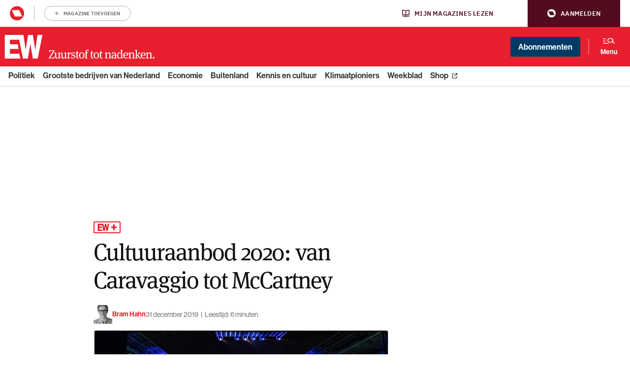

--- FILE ---
content_type: image/svg+xml
request_url: https://www.ewmagazine.nl/app/themes/ewmagazine/dist/images/roularta-logo.svg
body_size: 2343
content:
<svg width="146" height="30" fill="none" xmlns="http://www.w3.org/2000/svg"><path fill-rule="evenodd" clip-rule="evenodd" d="M6.668 2.527a15 15 0 1116.665 24.946A15 15 0 016.668 2.527zm4.166 19.144H24.96a.603.603 0 00.545-.862l-5.793-12.14a.604.604 0 00-.545-.342H5.041a.603.603 0 00-.544.863l5.792 12.139a.605.605 0 00.545.342zM68.491 2.164h-1.845a.12.12 0 00-.12.12V13.56c0 .067.054.12.12.12h1.845a.12.12 0 00.12-.12V2.284a.12.12 0 00-.12-.12zM49.093 9.648c0-2.395 1.353-4.2 3.936-4.2 2.568 0 3.92 1.82 3.92 4.2 0 2.381-1.302 4.17-3.92 4.17-2.619 0-3.936-1.774-3.936-4.17zm2.132 0c0 1.54.632 2.334 1.804 2.334 1.168 0 1.805-.777 1.805-2.334 0-1.556-.624-2.365-1.805-2.365-1.182 0-1.804.825-1.804 2.365zM62.25 20.124c-2.135 0-3.207 1.68-3.222 3.928.015 2.454 1.235 3.943 3.229 3.943 1.13 0 1.89-.52 2.291-1.19h.06l.163 1.056h1.087V16.849h-1.257v4.465h-.06c-.401-.67-1.161-1.19-2.291-1.19zm.215 1.115c1.518 0 2.173 1.31 2.173 2.813 0 1.517-.655 2.828-2.173 2.828-1.577 0-2.172-1.31-2.172-2.828 0-1.518.595-2.813 2.172-2.813zm-22.447-3.794h1.533l3.514 6.354h.06l3.514-6.354h1.502v10.416h-1.24v-8.347h-.06l-3.69 6.563h-.146l-3.69-6.607h-.057v8.392h-1.235l-.005-10.417zm11.534 6.625c0-2.197 1.086-3.944 3.438-3.944 2.142 0 3.288 1.592 3.288 3.705v.61h-5.417c0 1.444.732 2.442 2.142 2.442.997 0 1.712-.418 1.92-1.222h1.25c-.21 1.399-1.548 2.343-3.17 2.343-2.245-.009-3.451-1.706-3.451-3.934zm5.432-.67c0-1.206-.64-2.158-1.994-2.158-1.43 0-2.07.968-2.113 2.157h4.107zm10.38-6.179h1.4v1.465h-1.4V17.22zm.075 3.042h1.25v7.604h-1.25v-7.604zm5.645-.135c-2.159 0-3.23 1.691-3.23 3.953 0 2.185 1.071 3.914 3.244 3.919 1.13 0 1.95-.492 2.336-1.19h.06l.104 1.055h1.086v-7.604H75.6l-.164 1.057h-.059c-.402-.669-1.16-1.19-2.291-1.19zm.208 1.111c1.518 0 2.173 1.31 2.173 2.828v.003c0 1.53-.655 2.81-2.173 2.81-1.577 0-2.173-1.28-2.173-2.813 0-1.533.596-2.828 2.173-2.828zm9.642-3.794h1.413l5.327 8.288h.06v-8.288h1.28v10.416H89.58l-5.327-8.244h-.059v8.244H82.93l.006-10.416zm12.927 2.681c-2.352 0-3.439 1.747-3.439 3.944 0 2.228 1.205 3.925 3.452 3.934 1.62 0 2.96-.944 3.168-2.343h-1.249c-.21.804-.922 1.222-1.92 1.222-1.41 0-2.143-.998-2.143-2.441h5.418v-.611c0-2.113-1.145-3.705-3.287-3.705zm0 1.116c1.353 0 1.992.952 1.992 2.157H93.75c.043-1.189.683-2.157 2.113-2.157zm4.037 2.81c.016-2.247 1.086-3.928 3.23-3.928 1.13 0 1.889.52 2.291 1.19h.059v-4.465h1.25v11.012h-1.086l-.164-1.056h-.059c-.402.67-1.161 1.19-2.291 1.19-1.995 0-3.214-1.489-3.23-3.943zm5.611 0c0-1.504-.656-2.813-2.173-2.813-1.577 0-2.173 1.295-2.173 2.813 0 1.519.596 2.828 2.173 2.828 1.517 0 2.173-1.31 2.173-2.828zm5.783-3.926c-2.35 0-3.436 1.747-3.436 3.944 0 2.228 1.205 3.925 3.447 3.934 1.621 0 2.96-.944 3.168-2.343h-1.244c-.21.804-.924 1.222-1.92 1.222-1.411 0-2.144-.998-2.144-2.441h5.418v-.611c0-2.113-1.145-3.705-3.289-3.705zm0 1.116c1.355 0 1.995.952 1.995 2.157h-4.108c.046-1.189.686-2.157 2.113-2.157zm4.484-.98h1.087l.103 1.28h.061a2.065 2.065 0 012.008-1.369h.684v1.205h-.594c-1.444 0-2.098 1.012-2.098 2.799v3.69h-1.251v-7.604zm6.103-3.413h-1.25v11.012h1.25V16.849zm1.191 7.232c0-2.262 1.071-3.953 3.23-3.953 1.13 0 1.889.521 2.291 1.19h.059l.171-1.055h1.087v7.604h-1.087l-.104-1.056h-.06c-.386.698-1.205 1.19-2.335 1.19-2.186-.006-3.252-1.735-3.252-3.92zm5.605-.011c0-1.519-.655-2.828-2.173-2.828-1.577 0-2.173 1.295-2.173 2.828s.596 2.813 2.173 2.813c1.524-.003 2.173-1.283 2.173-2.813zm3.953-3.807h-1.083l-.003 7.598h1.249v-4.197c0-1.532.744-2.425 2.009-2.425 1.206 0 1.757.684 1.757 1.874v4.76h1.25v-4.941c0-1.741-.982-2.797-2.663-2.797-1.18 0-1.949.545-2.352 1.318h-.058l-.106-1.19zm6.284 3.79c.014-2.248 1.086-3.93 3.221-3.93 1.13 0 1.89.522 2.292 1.19h.06V16.85h1.249v11.012h-1.087l-.162-1.056h-.06c-.402.67-1.162 1.19-2.292 1.19-1.987 0-3.208-1.489-3.221-3.943zm5.609 0c0-1.505-.654-2.814-2.173-2.814-1.577 0-2.173 1.295-2.173 2.813 0 1.519.596 2.828 2.173 2.828 1.519 0 2.173-1.31 2.173-2.828zM82.742 5.585h.46a.131.131 0 01.131.133v1.51a.132.132 0 01-.132.132h-.6c-1.243 0-1.96.886-1.96 2.35v3.848a.12.12 0 01-.12.12h-1.736a.12.12 0 01-.12-.12V5.706a.12.12 0 01.12-.12h1.529a.12.12 0 01.118.106l.147 1.124h.061c.36-.763 1.077-1.23 2.102-1.23zm6.06 6.272h-.814c-.715 0-1.043-.327-1.043-1.09V7.481a.12.12 0 01.12-.12h1.707a.12.12 0 00.12-.12V5.706a.12.12 0 00-.12-.12h-1.706a.12.12 0 01-.122-.113V3.57a.12.12 0 00-.12-.12h-1.766a.12.12 0 00-.12.12v1.903a.118.118 0 01-.074.11.119.119 0 01-.046.01h-.879a.12.12 0 00-.12.12v1.534a.12.12 0 00.12.12h.809a.12.12 0 01.12.12v3.74c0 1.43.747 2.458 2.534 2.458h1.406a.12.12 0 00.12-.12v-1.581a.12.12 0 00-.126-.126zM63.248 5.586h1.843a.12.12 0 01.12.12v7.853a.12.12 0 01-.12.12h-1.646a.118.118 0 01-.117-.1l-.134-.792c-.003-.019-.018-.026-.037-.026a.074.074 0 00-.056.034c-.45.585-1.178 1.018-2.247 1.025a2.99 2.99 0 01-2.971-2.989V5.706a.12.12 0 01.12-.12h1.845a.12.12 0 01.12.12v4.604c0 1.003.45 1.61 1.495 1.61.995 0 1.665-.7 1.665-1.852V5.706a.12.12 0 01.12-.12zm13.925 0h-1.65a.12.12 0 00-.117.092l-.183.733c-.01.035-.024.046-.043.046-.019 0-.03 0-.06-.035-.407-.514-1.072-.975-2.196-.975-2.116 0-3.33 1.773-3.33 4.186 0 2.414 1.21 4.187 3.327 4.187 1.133 0 1.829-.453 2.221-.986a.058.058 0 01.047-.023.044.044 0 01.04.034l.174.743a.12.12 0 00.117.094h1.651a.12.12 0 00.12-.12V5.706a.12.12 0 00-.118-.12zm-3.677 6.396c-1.307 0-1.79-1.073-1.79-2.343s.452-2.343 1.79-2.343c1.339 0 1.79 1.09 1.79 2.343 0 1.254-.482 2.343-1.79 2.343zm21.897-6.396h1.654a.12.12 0 01.12.12v7.856a.12.12 0 01-.12.12H95.4a.122.122 0 01-.117-.094l-.173-.743a.044.044 0 00-.041-.034.058.058 0 00-.047.023c-.392.533-1.088.986-2.22.986-2.124 0-3.338-1.773-3.338-4.187 0-2.413 1.214-4.186 3.33-4.186 1.124 0 1.79.461 2.196.975.03.035.041.035.06.035.02 0 .034-.011.043-.046l.183-.733a.12.12 0 01.117-.092zM91.58 9.64c0 1.27.483 2.343 1.789 2.343 1.307 0 1.79-1.09 1.79-2.343s-.45-2.343-1.79-2.343c-1.338 0-1.789 1.074-1.789 2.343zm-45.05-.27a.052.052 0 01-.004-.04.054.054 0 01.028-.03c1.145-.549 1.867-1.654 1.867-3.105 0-1.851-1.338-3.407-3.642-3.407h-4.663a.12.12 0 00-.12.12V13.56a.12.12 0 00.12.12h1.89a.12.12 0 00.12-.12V9.815a.12.12 0 01.12-.12h1.996a.111.111 0 01.1.063l1.842 3.864a.12.12 0 00.102.057h2.315a.077.077 0 00.055-.023.077.077 0 00.021-.054v-.056a.087.087 0 00-.011-.042L46.53 9.37zm-4.394-1.692V4.82a.12.12 0 01.12-.12h2.416c1.075 0 1.557.686 1.557 1.51 0 .871-.467 1.587-1.556 1.587h-2.417a.12.12 0 01-.13-.12h.01z" fill="#E42229"/></svg>

--- FILE ---
content_type: image/svg+xml
request_url: https://www.ewmagazine.nl/app/themes/ewmagazine/dist/images/newsletter-mail.svg
body_size: 87
content:
<svg width="24" height="24" fill="none" xmlns="http://www.w3.org/2000/svg"><path d="M5.5 6a1.5 1.5 0 00-.9 2.7l6.8 5.1c.356.266.844.266 1.2 0l6.8-5.1a1.5 1.5 0 00-.9-2.7h-13zM4 9.5V16c0 1.103.897 2 2 2h12c1.103 0 2-.897 2-2V9.5l-6.8 5.1a1.997 1.997 0 01-2.4 0L4 9.5z" fill="#003B65"/></svg>